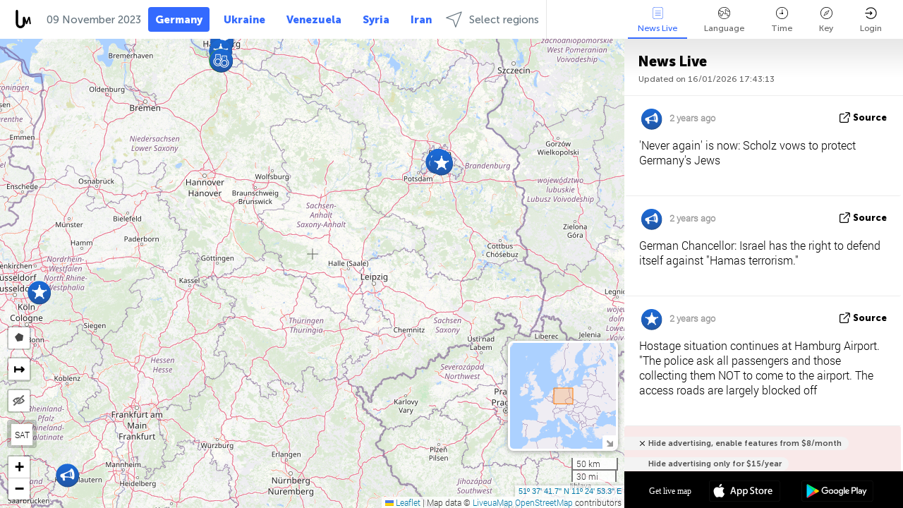

--- FILE ---
content_type: text/html; charset=UTF-8
request_url: https://germany.liveuamap.com/ajax/do?act=acitadel&time=1699484399&resid=161&lang=en&isUserReg=0
body_size: -257
content:
{"fields":[],"datats":1699484399}

--- FILE ---
content_type: text/html; charset=utf-8
request_url: https://www.google.com/recaptcha/api2/aframe
body_size: 267
content:
<!DOCTYPE HTML><html><head><meta http-equiv="content-type" content="text/html; charset=UTF-8"></head><body><script nonce="SLB8n_nLcNf2UBW-vbG2hA">/** Anti-fraud and anti-abuse applications only. See google.com/recaptcha */ try{var clients={'sodar':'https://pagead2.googlesyndication.com/pagead/sodar?'};window.addEventListener("message",function(a){try{if(a.source===window.parent){var b=JSON.parse(a.data);var c=clients[b['id']];if(c){var d=document.createElement('img');d.src=c+b['params']+'&rc='+(localStorage.getItem("rc::a")?sessionStorage.getItem("rc::b"):"");window.document.body.appendChild(d);sessionStorage.setItem("rc::e",parseInt(sessionStorage.getItem("rc::e")||0)+1);localStorage.setItem("rc::h",'1768585396462');}}}catch(b){}});window.parent.postMessage("_grecaptcha_ready", "*");}catch(b){}</script></body></html>